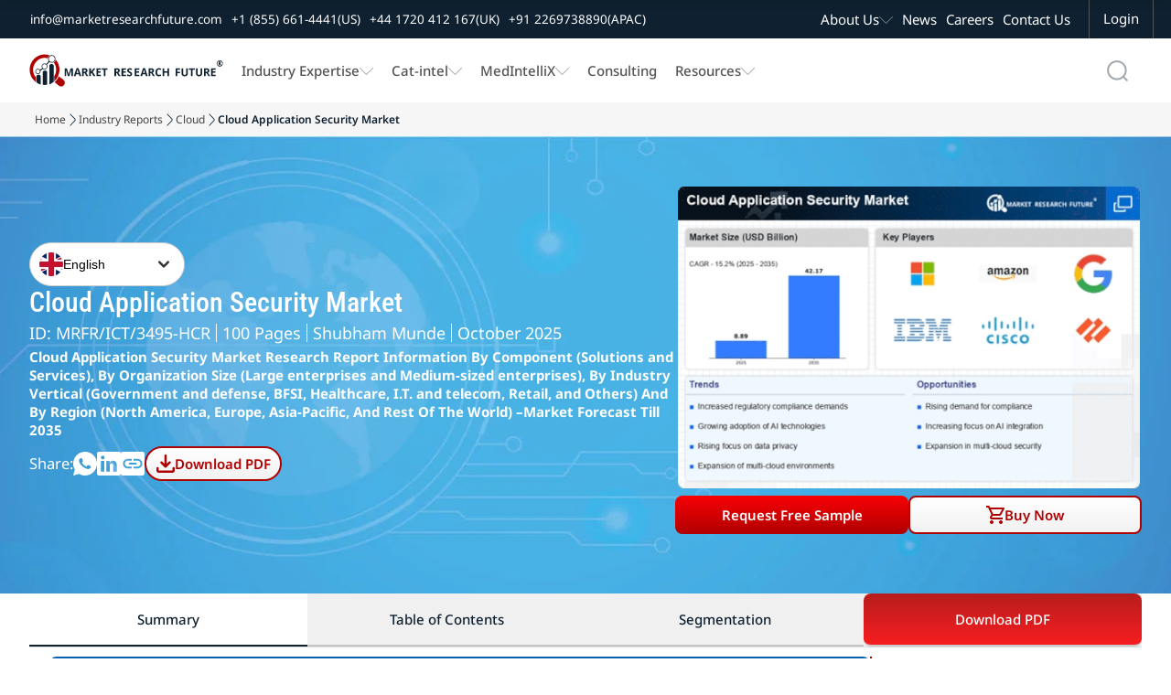

--- FILE ---
content_type: application/javascript
request_url: https://www.marketresearchfuture.com/assets/checkout/compare-licence-image-popup-01-ef20a9e150ecee17053d33163c23cfaac7c39c7c7780a0f7c33812dda934fdca.js
body_size: -334
content:
document.addEventListener("DOMContentLoaded", function() {
  const openButtons = document.querySelectorAll(".compare-lincense-link");
  const popupOverlay = document.querySelector(".gfs-popup-overlay");
  const closeButtons = document.querySelectorAll(".close-gfs-popup");

  // Open popup
  openButtons.forEach(btn => {
    btn.addEventListener("click", function(e) {
      e.preventDefault();
      popupOverlay.style.display = "flex";
    });
  });

  // Close popup
  closeButtons.forEach(btn => {
    btn.addEventListener("click", function() {
      popupOverlay.style.display = "none";
    });
  });

  // Optional: Close when clicking outside the popup container
  popupOverlay.addEventListener("click", function(e) {
    if (e.target === popupOverlay) {
      popupOverlay.style.display = "none";
    }
  });
});


--- FILE ---
content_type: image/svg+xml
request_url: https://www.marketresearchfuture.com/assets/home_images/MarketHoghlights_01-f35a30611f7d21a380726712bd7247d52cb132e7a28b00730e1c07cbe81691e6.svg
body_size: -156
content:
<svg width="27" height="27" viewBox="0 0 27 27" fill="none" xmlns="http://www.w3.org/2000/svg">
<path d="M8.028 7.94033L4.40333 4.33767L5.60333 3.13767L9.228 6.76233L8.028 7.94033ZM13.0717 5V0H14.747V5H13.0717ZM22.182 22.094L18.5573 18.4917L19.7573 17.2917L23.382 20.9163L22.182 22.094ZM20.176 7.54367L18.976 6.34367L22.276 3.04367L23.476 4.24367L20.176 7.54367ZM21.5197 13.448V11.7727H26.5197V13.448H21.5197ZM3.54767 26.195L0.312 22.959C0.104 22.751 0 22.5074 0 22.2283C0 21.949 0.104 21.7054 0.312 21.4977L12.153 9.636C12.7999 8.98644 13.5856 8.66167 14.51 8.66167C15.4342 8.66167 16.2211 8.98544 16.8707 9.633C17.5204 10.2806 17.8453 11.0669 17.8453 11.992C17.8453 12.9171 17.5204 13.7044 16.8707 14.354L5.00933 26.195C4.80133 26.403 4.55778 26.507 4.27867 26.507C3.99933 26.507 3.75567 26.403 3.54767 26.195ZM4.27867 24.5797L13.0967 15.7617L10.7453 13.4437L1.96067 22.2283L4.27867 24.5797Z" fill="#0F2130"/>
</svg>


--- FILE ---
content_type: image/svg+xml
request_url: https://www.marketresearchfuture.com/assets/home_images/Author_01-064259803784e9f63c81e928e7079b1ee639b8903396adc1ddc9272d464736a4.svg
body_size: -16
content:
<svg width="22" height="22" viewBox="0 0 22 22" fill="none" xmlns="http://www.w3.org/2000/svg">
<path fill-rule="evenodd" clip-rule="evenodd" d="M11 4.25C13.0711 4.25 14.75 5.92893 14.75 8C14.75 10.0711 13.0711 11.75 11 11.75C8.92893 11.75 7.25 10.0711 7.25 8C7.25 5.92893 8.92893 4.25 11 4.25ZM11 5.75C9.75736 5.75 8.75 6.75736 8.75 8C8.75 9.24264 9.75736 10.25 11 10.25C12.2426 10.25 13.25 9.24264 13.25 8C13.25 6.75736 12.2426 5.75 11 5.75Z" fill="#0F2130"/>
<path fill-rule="evenodd" clip-rule="evenodd" d="M11 0.25C16.9371 0.25 21.75 5.06294 21.75 11C21.75 16.9371 16.9371 21.75 11 21.75C5.06294 21.75 0.25 16.9371 0.25 11C0.25 5.06294 5.06294 0.25 11 0.25ZM11 14.75C8.62124 14.75 7.41809 15.2631 6.76855 15.9365C6.1717 16.5554 5.90989 17.4434 5.80762 18.6553C7.28805 19.6614 9.07513 20.25 11 20.25C12.9251 20.25 14.7119 19.6606 16.1924 18.6543L16.1836 18.5303C16.074 17.3821 15.8083 16.534 15.2324 15.9365C14.5829 15.2631 13.3789 14.75 11 14.75ZM11 1.75C5.89137 1.75 1.75 5.89137 1.75 11C1.75 13.5451 2.77809 15.85 4.44141 17.5225C4.62207 16.5494 4.97724 15.632 5.68848 14.8945C6.75269 13.7913 8.45451 13.25 11 13.25C13.5454 13.25 15.2473 13.7913 16.3115 14.8945C17.0229 15.6322 17.3759 16.5503 17.5566 17.5234C19.2208 15.8508 20.25 13.5459 20.25 11C20.25 5.89137 16.1086 1.75 11 1.75Z" fill="#0F2130"/>
</svg>


--- FILE ---
content_type: application/javascript
request_url: https://www.marketresearchfuture.com/assets/reports/rd-index-tabbing-b73655df8925a5fd2c0a57f9e0d81b60c644a873d6a8147aff7cab026d53f996.js
body_size: -135
content:
document.addEventListener("DOMContentLoaded", function() {
    document.querySelectorAll('.mrfr-index-tab-wrapper').forEach(wrapper => {
      const tabs = wrapper.querySelectorAll('.mrfr-index-tab-item');
      const sections = wrapper.querySelectorAll('.mrfr-index-tab-section');
  
      // Scroll to section on tab click
      tabs.forEach(tab => {
        tab.addEventListener('click', () => {
          const targetName = tab.getAttribute('data-target');
          const target = Array.from(sections).find(sec => sec.getAttribute('data-section') === targetName);
          if (target) {
            target.scrollIntoView({ behavior: 'smooth' });
          }
        });
      });
  
      // Highlight active tab on scroll
      window.addEventListener('scroll', () => {
        let closestIndex = 0;
        let closestDistance = Infinity;
  
        sections.forEach((section, i) => {
          const rect = section.getBoundingClientRect();
          const distance = Math.abs(rect.top - 150);
          if (distance < closestDistance) {
            closestDistance = distance;
            closestIndex = i;
          }
        });
  
        tabs.forEach(tab => tab.classList.remove('active'));
        if (tabs[closestIndex]) {
          tabs[closestIndex].classList.add('active');
        }
      });
  
      // Set initial active tab
      if (tabs.length) {
        tabs[0].classList.add('active');
      }
    });
  });
  


--- FILE ---
content_type: application/javascript
request_url: https://www.marketresearchfuture.com/assets/free_sample/request-free-sample-b604fc483e52b46117e743d0208ee62e4585182cd0be74957267bf9e3a4ba5e1.js
body_size: 1569
content:
// // Only declare if not already declared
// if (typeof popupOverlay === "undefined") {
//   const popupOverlay = document.getElementById("rfs-popupOverlay");
//   const closePopupBtn = document.getElementById("closePopupBtn1");
//   const openPopupBtn = document.getElementById("openPopupBtn");

//   let popupClosed = false;

//   function openPopup() {
//     if (!popupClosed) popupOverlay.style.display = "flex";
//   }

//   function closePopup() {
//     popupOverlay.style.display = "none";
//     popupClosed = true;
//   }

//   if (openPopupBtn) openPopupBtn.addEventListener("click", openPopup);
//   if (closePopupBtn) closePopupBtn.addEventListener("click", closePopup);

//   document.addEventListener("mouseleave", (e) => {
//     if (e.clientY <= 0) openPopup();
//   });

//   window.addEventListener("DOMContentLoaded", () => {
//     popupOverlay.style.display = "none";
//   });
// }


// document.addEventListener("DOMContentLoaded", function () {
//   const token = document.querySelector('meta[name="csrf-token"]').content;
//   const emailInput = document.getElementById("requestSample_email");
//   const submitButton = document.getElementById("submit_sample");

//   // Event listener for email focus out
//   emailInput.addEventListener("focusout", function () {
//     createMissLead();
//   });

//   // Event listener for submit button click
//   submitButton.addEventListener("click", function () {
//     createMissLead();
//   });

//   // Function to create missed lead
//   function createMissLead() {
//     const email = emailInput.value;
//     const emailRegex = /^\w+([\.-]?\w+)*@\w+([\.-]?\w+)*(\.\w{2,3})+$/;
//     const form = document.getElementById("requestSample_form");
//     if (email.match(emailRegex)) {
//       const data = {
//         email: email,
//         fname: document.getElementById("requestSample_fname")?.value || "",
//         lname: document.getElementById("requestSample_lname")?.value || "",
//         company: document.getElementById("requestSample_company")?.value || "",
//         job_title: document.getElementById("requestSample_job_title")?.value || "",
//         country_id: document.getElementById("requestSample_country_id")?.value || "",
//         phone_no: document.getElementById("enquiry_phone_no")?.value || "",
//         msg: document.getElementById("requestSample_enquiry")?.value || "",
//         enquiry_type: document.getElementById("enquiry_enquiry_type")?.value || "",
//         category_id: form.dataset.categoryId,
//         report_id: form.dataset.reportId
//       };

//       fetch("/sample_request/missed_lead", {
//         method: "POST",
//         headers: {
//           "Content-Type": "application/json",
//           "Accept": "application/json",
//           "X-CSRF-Token": token
//         },
//         body: JSON.stringify(data)
//       })
//       .then(response => response.json())
//       .then(result => {
//         // handle success if needed
//         console.log("Lead created successfully", result);
//       })
//       .catch(error => console.error("Error creating lead:", error));
//     }
//   }
// });  









// ---------- popup + missed lead integration ----------
document.addEventListener("DOMContentLoaded", function () {
  // ----- Exit Popup Functionality (new code) -----
  const exitPopup = {
    overlay: document.getElementById("rfs-popupOverlay"),
    closeBtn: document.getElementById("closePopupBtn1"),
    closed: false,
    form: document.querySelector("#rfs-popupOverlay form")
  };

  const downloadPopup = {
    overlay: document.getElementById("download-popupOverlay")
  };

  if (exitPopup.overlay && exitPopup.closeBtn) {
    // Start hidden
    exitPopup.overlay.style.display = "none";

    function closePopup(p) {
      if (!p || !p.overlay) return;
      p.overlay.style.display = "none";
      if ("closed" in p) p.closed = true;
      if (p.form) p.form.reset();
    }

    function openPopup(p, other = null) {
      if (!p || !p.overlay) return;

      // Prevent opening exit popup if download popup is open
      if (downloadPopup.overlay && downloadPopup.overlay.style.display === "flex") return;

      if (other) closePopup(other);
      if (!("closed" in p) || !p.closed) {
        p.overlay.style.display = "flex";
      }
    }

    // Close button
    exitPopup.closeBtn.addEventListener("click", (e) => {
      e.preventDefault();
      closePopup(exitPopup);
    });

    // Exit intent trigger
    let exitTriggered = false;
    document.addEventListener("mouseout", (e) => {
      if (exitTriggered) return;
      if (!e.relatedTarget && e.clientY <= 0) {
        openPopup(exitPopup, downloadPopup);
        exitTriggered = true;
      }
    });

    // Reset exit intent when download popup is closed
    document.addEventListener("downloadClosed", () => {
      exitTriggered = false;
    });
  }

  // ----- Missed Lead Functionality (unchanged) -----
  document.addEventListener("DOMContentLoaded", function () {
    // ✅ Populate prices safely
    document.querySelectorAll(".purchase-price").forEach((el) => {
      const price = el.dataset.price;
      if (price && !el.textContent.trim()) {
        el.textContent = `$ ${price}`;
      }
    });

    // ✅ Prevent double-binding
    if (window._missLeadListenersAdded) return;
    window._missLeadListenersAdded = true;

    const token = document.querySelector('meta[name="csrf-token"]')?.content;
    const form = document.getElementById("requestSample_form");
    const emailInput = document.getElementById("requestSample_email");
    if (!token || !form || !emailInput) return;

    let debounce;
    let lastEmail = "";
    let leadCreated = false;

    function createMissLead() {
      clearTimeout(debounce);
      debounce = setTimeout(() => {
        const email = emailInput.value.trim();
        const emailRegex = /^[^\s@]+@[^\s@]+\.[^\s@]+$/;

        // ⛔ Skip invalid, duplicate, or already processed emails
        const submitBtn = document.getElementById("submit_sample");
        if (!email || !emailRegex.test(email) || email === lastEmail || leadCreated || (submitBtn && submitBtn.disabled)) return;

        lastEmail = email;
        leadCreated = true;

        const data = {
          email,
          fname: document.getElementById("requestSample_fname")?.value || "",
          lname: document.getElementById("requestSample_lname")?.value || "",
          company: document.getElementById("requestSample_company")?.value || "",
          job_title: document.getElementById("requestSample_job_title")?.value || "",
          country_id: document.getElementById("requestSample_country_id")?.value || "",
          phone_no: document.getElementById("enquiry_phone_no")?.value || "",
          msg: document.getElementById("requestSample_enquiry")?.value || "",
          enquiry_type: document.getElementById("enquiry_enquiry_type")?.value || "",
          category_id: form.dataset.categoryId || "",
          report_id: form.dataset.reportId || ""
        };

        fetch("/sample_request/missed_lead", {
          method: "POST",
          headers: {
            "Content-Type": "application/json",
            "Accept": "application/json",
            "X-CSRF-Token": token
          },
          body: JSON.stringify(data)
        })
          .then((r) => {
            if (!r.ok) throw new Error(`HTTP ${r.status}`);
            return r.json();
          })
          .then((res) => console.log("✅ Missed lead created:", res))
          .catch((err) => {
            console.error("❌ Error creating missed lead:", err);
            // allow retry only if request failed
            leadCreated = false;
          });
      }, 400); // slightly longer debounce for stability
    }

    // ✅ Trigger only when user leaves the email field (not on submit)
    emailInput.addEventListener("blur", createMissLead);
  });
});


--- FILE ---
content_type: image/svg+xml
request_url: https://www.marketresearchfuture.com/assets/home_images/MarketTrends_Icon_01-6fcbc6b7cc8765c601c8dbd9c6fe670affbe9662521b17b537ddbd561d1921dc.svg
body_size: -243
content:
<svg version="1.2" xmlns="http://www.w3.org/2000/svg" viewBox="0 0 26 26" width="26" height="26"><style>.a{fill:#0f2130}.b{fill:#005ead}</style><path class="a" d="m25 7.2c0.3 0 0.5 0.2 0.5 0.5v4.5c0 0.3-0.2 0.5-0.5 0.5-0.3 0-0.5-0.2-0.5-0.5v-3.4l-4.3 3.6v12.6c0 0.3-0.3 0.5-0.5 0.5-0.3 0-0.5-0.2-0.5-0.5v-11.7l-4.4 3.6v4.9c0 0.3-0.2 0.5-0.5 0.5-0.2 0-0.5-0.2-0.5-0.5v-4.7l-2.6-3.1-1.7 1.3v5.2c0 0.3-0.2 0.5-0.5 0.5-0.3 0-0.5-0.2-0.5-0.5v-4.4l-4.3 3.4v5.1c0 0.2-0.3 0.5-0.5 0.5-0.3 0-0.5-0.3-0.5-0.5v-4.3l-1.9 1.5c-0.2 0.1-0.5 0.1-0.7-0.1-0.2-0.2-0.1-0.5 0.1-0.7l2.6-2.1q0.1 0 0.1-0.1l7.5-5.9 0.1-0.1c0.2-0.1 0.5 0 0.6 0.1l2.7 3.2 5-4.2q0-0.1 0.1-0.1l4.2-3.6h-3.4c-0.3 0-0.5-0.2-0.5-0.5 0-0.3 0.2-0.5 0.5-0.5z"/><path class="a" d="m3.7 5.9c0.2 0 0.5 0.3 0.5 0.5v9.5c0 0.3-0.3 0.5-0.5 0.5-0.3 0-0.5-0.2-0.5-0.5v-9.5c0-0.2 0.2-0.5 0.5-0.5z"/><path class="a" d="m14.3 3.8c0.3 0 0.5 0.2 0.5 0.5v6.8c0 0.3-0.2 0.5-0.5 0.5-0.2 0-0.5-0.2-0.5-0.5v-6.8c0-0.3 0.3-0.5 0.5-0.5z"/><path class="a" d="m9 0.5c0.3 0 0.5 0.2 0.5 0.5v9.7c0 0.3-0.2 0.5-0.5 0.5-0.3 0-0.5-0.2-0.5-0.5v-9.7c0-0.3 0.2-0.5 0.5-0.5z"/><path class="b" d="m19.7 0.5c0.2 0 0.5 0.2 0.5 0.5v3.3c0 0.3-0.3 0.5-0.5 0.5-0.3 0-0.5-0.2-0.5-0.5v-3.3c0-0.3 0.2-0.5 0.5-0.5z"/></svg>

--- FILE ---
content_type: image/svg+xml
request_url: https://www.marketresearchfuture.com/assets/home_images/ReportScope_01-e1d6988989f0a856b6dcab2f2fd411c9c6f9532a8a1b1dad201ac904d7d77b20.svg
body_size: 117
content:
<svg width="25" height="25" viewBox="0 0 25 25" fill="none" xmlns="http://www.w3.org/2000/svg">
<path d="M0.686494 13.2402H2.77683C3.1373 18.0098 6.96824 21.8442 11.7361 22.204V24.2598C11.7361 24.671 12.0555 25 12.4673 25C12.8895 25 13.2089 24.671 13.2089 24.2598V22.204C17.9767 21.8442 21.8077 18.0098 22.1682 13.2397H24.2585C24.356 13.2402 24.4526 13.2214 24.5427 13.1844C24.6329 13.1474 24.7148 13.0929 24.7837 13.0242C24.8527 12.9554 24.9073 12.8736 24.9444 12.7837C24.9815 12.6937 25.0004 12.5973 25 12.5C25 12.0888 24.6704 11.7701 24.2585 11.7701H22.1682C21.8077 7.00045 17.9767 3.16607 13.2089 2.80625V0.740179C13.2089 0.329018 12.8891 0 12.4673 0C12.0555 0 11.7361 0.329018 11.7361 0.740179V2.80625C6.96824 3.16607 3.1373 7.00045 2.77683 11.7705H0.686494C0.274597 11.7701 0 12.0884 0 12.5C0 12.9116 0.274597 13.2402 0.686494 13.2402ZM12.4673 8.43973C12.8895 8.43973 13.2089 8.11071 13.2089 7.69955V4.48214C17.0809 4.83125 20.0877 7.86384 20.428 11.7701H17.2867C16.8752 11.7701 16.5452 12.0888 16.5452 12.5C16.5452 12.9112 16.8748 13.2402 17.2867 13.2402H20.428C20.0881 17.1362 17.0809 20.1687 13.2089 20.5183V17.3004C13.2089 16.8897 12.8895 16.5705 12.4673 16.5705C12.0555 16.5705 11.7361 16.8893 11.7361 17.3004V20.5183C7.86404 20.1687 4.85733 17.1362 4.51744 13.2402H7.65832C8.06977 13.2402 8.39982 12.9112 8.39982 12.5C8.39982 12.0888 8.07021 11.7701 7.65832 11.7701H4.51699C4.85689 7.86384 7.86359 4.83125 11.7357 4.48214V7.69955C11.7357 8.11027 12.0555 8.43973 12.4673 8.43973Z" fill="#0F2130"/>
</svg>


--- FILE ---
content_type: application/javascript
request_url: https://www.marketresearchfuture.com/assets/right-drawer-menu01-f96101bf6969396984bb64bfc7abc8e0b1d70a66cb3a5bbcffe9ef794a732097.js
body_size: -167
content:
document.addEventListener("DOMContentLoaded", function() {
  const mrfrRightmenuToggle = document.getElementById('mrfr-rightmenuToggle');
  const mrfrRightmenuDrawer = document.getElementById('mrfr-rightmenuDrawer');
  const mrfrRightmenuClose = document.getElementById('mrfr-rightmenuClose');

  const mrfrRightmenuDropdownToggles = document.querySelectorAll('.mrfr-rightmenuDropdownToggle');
  const mrfrRightmenuSubDropdownToggles = document.querySelectorAll('.mrfr-rightmenuSubDropdownToggle');


  if (mrfrRightmenuToggle && mrfrRightmenuDrawer) {
    mrfrRightmenuToggle.addEventListener('click', () => {
      mrfrRightmenuDrawer.classList.add('show');
    });
  }
  
  if (mrfrRightmenuClose && mrfrRightmenuDrawer) {
    mrfrRightmenuClose.addEventListener('click', () => {
      mrfrRightmenuDrawer.classList.remove('show');
    });
  }  

  mrfrRightmenuDropdownToggles.forEach(toggle => {
    toggle.addEventListener('click', (e) => {
      e.preventDefault();

      // Collapse all other dropdowns
      document.querySelectorAll('.mrfr-rightmenuHasDropdown.open').forEach(item => {
        if (item !== toggle.closest('.mrfr-rightmenuHasDropdown')) {
          item.classList.remove('open');
        }
      });

      // Toggle current
      toggle.closest('.mrfr-rightmenuHasDropdown').classList.toggle('open');
    });
  });

  mrfrRightmenuSubDropdownToggles.forEach(toggle => {
    toggle.addEventListener('click', (e) => {
      e.preventDefault();

      // Collapse all other subdropdowns
      document.querySelectorAll('.mrfr-rightmenuHasSubDropdown.open').forEach(item => {
        if (item !== toggle.closest('.mrfr-rightmenuHasSubDropdown')) {
          item.classList.remove('open');
        }
      });

      // Toggle current
      toggle.closest('.mrfr-rightmenuHasSubDropdown').classList.toggle('open');
    });
  });
});
